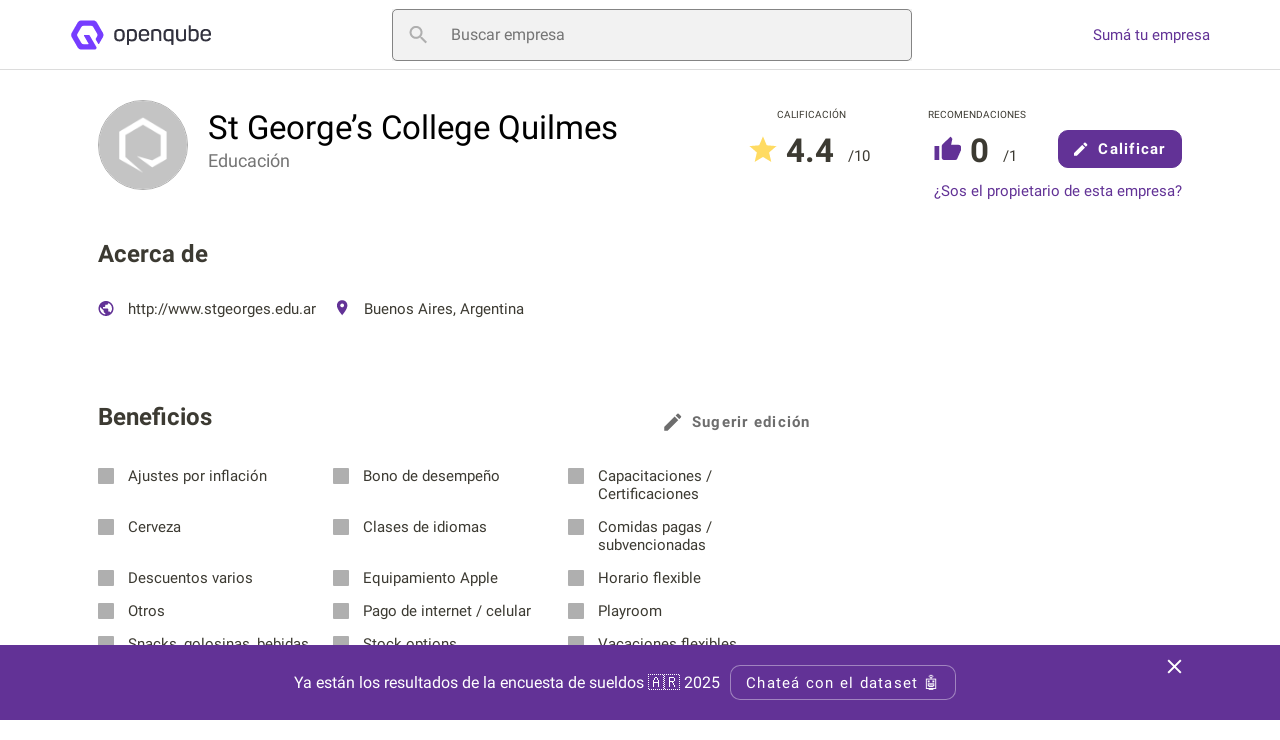

--- FILE ---
content_type: text/html; charset=UTF-8
request_url: https://openqube.io/company/st-georges-college-quilmes/
body_size: 18528
content:
<!DOCTYPE html>
<html lang="es-ES">
<head>
	<meta name='robots' content='max-image-preview:large' />
			<link rel="preload" href="https://openqube.io/wp-content/themes/openqube/assets/scripts/bundle.company.min.js?ver=1.0.0" as="script" />
			<style>@font-face{font-family:'Roboto';font-style:normal;font-weight:400;font-display:swap;src:local("Roboto"),url("https://openqube.io/wp-content/themes/openqube/assets/fonts/roboto-400.woff2") format("woff2"),url("https://openqube.io/wp-content/themes/openqube/assets/fonts/roboto-400.woff") format("woff")}@font-face{font-family:'Roboto';font-style:normal;font-weight:bold;font-display:swap;src:local("Roboto Bold"),url("https://openqube.io/wp-content/themes/openqube/assets/fonts/roboto-700.woff2") format("woff2"),url("https://openqube.io/wp-content/themes/openqube/assets/fonts/roboto-700.woff") format("woff")}*{box-sizing:border-box;outline:none}html{-webkit-text-size-adjust:100%;-webkit-font-smoothing:antialiased;-moz-osx-font-smoothing:grayscale;-webkit-overflow-scrolling:touch;font:400 1rem/1.125 "Roboto",sans-serif}body{padding-top:70px;margin:0}h1,h2,h3,h4,h5,h6,p{margin:0}a{background-color:transparent;text-decoration:none;color:inherit}b,strong{font-weight:bolder}svg *{transition:fill .2s}svg,img{border-style:none;vertical-align:top;margin:0}img{aspect-ratio:attr(width)/attr(height);width:100%;height:auto}button,a{cursor:pointer;outline:none}button,input,optgroup,select,textarea{font-family:inherit;font-size:100%;line-height:1.15;margin:0;display:block}button,select{text-transform:none}button,[type="button"],[type="reset"],[type="submit"]{-webkit-appearance:button;padding:0;border:none;background:none}fieldset,figure,fieldset{padding:0;margin:0;border:none}ul,dl,dd,dt,ol,li{list-style:none;padding:0;margin:0}.show__desktop,.show__tablet,.hide__mobile{display:none}@media (min-width: 767px){.show__desktop,.hide__mobile{display:block}.hide__desktop,.show__mobile{display:none}}.row{padding:0 20px;margin:0 auto;max-width:1114px;display:flex;flex-direction:column}@media (min-width: 767px){.row{padding:0 15px}.container{margin:0 -15px;display:flex;flex-wrap:wrap}.col{padding:0 15px}.col--4{width:33.33333%;flex:0 0 33.33333%}.col--5{width:41.66667%;flex:0 0 41.66667%}.col--7{width:58.33333%;flex:0 0 58.33333%}.col--8{width:66.66667%;flex:0 0 66.66667%}}.header{position:fixed;top:0;left:0;width:100%;z-index:10}.header__main{position:relative;z-index:2;border-bottom:1px solid #DCDCDC;display:flex;align-items:center;height:70px;background-color:white;justify-content:space-between}@media (max-width: 767px){.header__main{padding:0 19px}.header .searchbox{position:absolute;top:100%;left:0;width:100%;margin-top:1px;overflow:hidden;transition:all .5s;max-height:0px}.header .searchbox--active{max-height:100px;overflow:initial}.header .searchbox input{border:none;border-radius:0;padding:0 28px}.header .searchbox button{display:none}.header .searchbox__trigge{width:45px;height:45px;margin-right:-10px}}@media (min-width: 767px){.header__main{padding:0 70px}.header__actions a{color:#623296;white-space:nowrap}.header__actions a:hover{text-decoration:underline}.header .searchbox{width:520px;max-width:100%;margin:0 20px}}.header__sticky{position:absolute;top:100%;left:0;width:100%;background-color:white;box-shadow:0px 4px 4px rgba(0,0,0,0.25);display:flex;transform:translate(0, -120%);transition:transform .2s}.header--active .header__sticky{transform:translate(0, 0)}.header__sticky li{border-bottom:2px solid transparent}.header__sticky li.active{border-color:#3C3A32}.header__sticky li.active a{font-weight:700}.header__sticky a{display:block;padding:10px 15px;font-size:.9375rem;line-height:1.2;color:#3C3A32}@media (min-width: 767px){.header__sticky{display:none}}.button{width:100%;display:block;display:flex;align-items:center;justify-content:center;height:50px;border-radius:10px;letter-spacing:1.25px;background-color:#623296;border:1px solid #623296;color:white;font-size:.9375rem;line-height:3.33333;font-weight:700}.button[disabled]{background-color:#DCDCDC;border-color:#DCDCDC}.button .icon{vertical-align:middle}.button--iconleft .icon{margin-right:10px}.button--iconright .icon{margin-left:10px}.button__loader{display:none;position:absolute;top:50%;left:50%;margin:-10px 0 0 -10px;-webkit-animation:ease rotation .6s infinite;animation:ease rotation .6s infinite}.button--loading{color:transparent;position:relative}.button--loading .icon{display:none}.button--loading .button__loader{display:block}.button--invert{background-color:transparent;color:#623296}.button--link{background-color:transparent;padding:0;width:auto;height:auto;line-height:1;border:none;border-radius:0;color:#6d6d6d}.button--link svg *{fill:#6d6d6d}.button--link:hover{text-decoration:underline}.button--auto{padding:0 15px;width:auto}.button--auto.button--iconleft{padding-left:10px}.button--auto.button--iconright{padding-right:10px}.link{color:#623296;font-size:.9375rem;line-height:1.13333}.link:hover{text-decoration:underline}@media (min-width: 767px){.button{height:38px;line-height:38px}}@-webkit-keyframes rotation{from{transform:rotate(0deg)}to{transform:rotate(360deg)}}@keyframes rotation{from{transform:rotate(0deg)}to{transform:rotate(360deg)}}.company__header{padding:30px 0 0;margin-bottom:50px}.company__detail{display:flex;margin-bottom:-5px}.company__detail-media{position:relative;width:70px;height:70px;border:1px solid #AFAFAF;border-radius:100%;margin-right:15px;overflow:hidden}.company__detail-media img{position:absolute;top:0;left:0;width:100%;height:100%}.company__detail-data{padding-top:9px}.company__detail-title{font-size:1.5rem;line-height:1.16667;font-weight:400;margin-bottom:3px}.company__detail-type{font-size:.8125rem;line-height:1.15385;color:#757575}.company__detail-meta{display:flex;justify-content:center;flex-wrap:wrap}.company__detail-info{display:flex;align-items:center;padding:0 15px}.company__detail-stars strong{font-size:1.25rem;line-height:1.4;font-weight:700;margin:0 4px;position:relative;top:2px;color:#3C3A32}.company__detail-stars span{color:#3C3A32;font-size:.9375rem;line-height:1.86667;font-weight:400;position:relative;top:-1px;margin-left:2px}.company__detail-actions{width:100%;margin-top:25px;text-align:center}.company__detail-actions .button{margin-bottom:15px}@media (min-width: 767px){.company__header{display:flex;justify-content:space-between}.company__detail{margin:0}.company__detail-media{width:90px;height:90px;margin-right:20px}.company__detail-title{font-size:2.0625rem;line-height:1.15152;font-weight:400}.company__detail-type{font-size:1.125rem;line-height:1.16667}.company__detail-meta{flex-wrap:nowrap;align-items:flex-start}.company__detail-info{flex-direction:column;justify-content:center;padding:0 0 0 54px}.company__detail-info>span{font-size:.625rem;line-height:3;text-transform:uppercase;color:#3C3A32}.company__detail-stars{white-space:nowrap}.company__detail-stars svg{margin-top:4px}.company__detail-stars strong{font-size:2.0625rem;line-height:1.15152;font-weight:700;margin:0 4px;position:relative;top:2px}.company__detail-stars span{color:#3C3A32;font-size:.9375rem;line-height:2.53333;font-weight:400;position:relative;top:-1px;margin-left:6px}.company__detail-actions{margin:0 0 0 32px;width:auto;padding-top:10px;position:relative}.company__detail-actions .button{width:124px;margin-top:20px}.company__detail-actions .button--invert{width:170px;margin:0}.company__detail-actions .link{position:absolute;top:100%;right:0;white-space:nowrap}}.company__item{margin-bottom:50px}.company__item-header{display:flex;justify-content:space-between;margin-bottom:26px}.company__item-title{font-size:1.25rem;line-height:1.15;color:#3C3A32}.company__item-subtitle{width:100%;font-size:1.125rem;line-height:1.16667;color:#3C3A32;margin:15px 0}.company__item-subtitle:first-child{margin-top:0}.company__item-qualify{font-size:.9375rem;line-height:2.13333;font-weight:700;color:#623296;display:flex;align-items:center}.company__item-qualify svg{margin-right:10px;position:relative;top:-1px}.company__item-qualify:hover{text-decoration:underline}.company__item-content ul{margin-bottom:15px}.company__item-content ul li{margin-bottom:8px}.company__item-content ul li:last-child{margin-bottom:0}.company__item-content ul svg{margin-right:10px;vertical-align:middle;margin-top:-4px}.company__item-content ul p,.company__item-content ul a{font-size:.9375rem;line-height:2.13333;color:#3C3A32}.company__item-content ul a:hover{text-decoration:underline}.company__item-content p{font-size:.9375rem;line-height:1.46667;color:#6d6d6d}.company__item-check{width:100%;display:block;font-size:.9375rem;line-height:1.2;color:#3C3A32;margin-bottom:15px;position:relative;padding-left:30px}.company__item-check svg{position:absolute;top:1px;left:0}.company__item-rating{display:flex;flex-wrap:wrap;justify-content:space-between;color:#3C3A32;font-size:.9375rem;line-height:1.46667;margin-bottom:16px}.company__item-rating:last-child{margin-bottom:0}.company__item-ratingbar{width:100%;height:3px;background-color:#AFAFAF;border-radius:3px;margin-top:5px;position:relative;overflow:hidden}.company__item-ratingbar span{position:absolute;top:0;left:0;height:3px;width:100%;background-color:#623296;transform-origin:top left;transform:scaleX(0);transition:transform ease-in-out .4s .3s}.company__item-follow{display:flex;align-items:center;margin-top:20px}.company__item-follow span{margin-right:5px;font-size:.9375rem;line-height:3;color:#3C3A32}.company__item-follow a{width:45px;height:45px;text-align:center}.company__item-follow a:hover{opacity:.8}.company__norating{border:1px solid #DCDCDC;border-radius:10px;text-align:center;padding:55px;width:100%}.company__norating p{font-size:.9375rem;line-height:1.2;color:#3C3A32;margin-bottom:8px;max-width:360px;margin:0 auto}.company__norating p strong{color:black;font-size:1.25rem;line-height:1.15;font-weight:700}.company__norating .button{width:124px;margin:24px auto 0}@media (min-width: 767px){.company__item{margin-bottom:70px}.company__item-title{font-size:1.5rem;line-height:1.16667}.company__item--about li{display:inline-block;vertical-align:top;margin-right:14px}.company__item--tax .company__item-content{display:flex;flex-wrap:wrap}.company__item--tax .company__item-check{width:33%}.company__item--rating .company__item-content{display:flex;justify-content:space-between;flex-wrap:wrap}.company__item--rating .company__item-rating{width:49%}.company__item--rating .company__item-rating:last-child{margin-bottom:16px}}.reviewlist__header{display:flex;margin-bottom:25px;justify-content:space-between}.reviewlist__title{font-size:1.125rem;line-height:1.33333;font-weight:400}.reviewlist__title span{display:none}.reviewlist__filter{display:none}.review--temp{border:1px solid #AFAFAF;border-radius:10px;margin-bottom:20px;padding:20px;padding-bottom:100px}.review--temp:after{content:'';width:100%;background-color:#bdbdbd;display:block;height:15px;box-shadow:0 20px 0px 0px #bdbdbd, 0 60px 0px 0px #bdbdbd, 0 80px 0px 0px #bdbdbd;-webkit-animation:masked-animation-2 2s ease-in-out infinite;animation:masked-animation-2 2s ease-in-out infinite}.review--temp:before{content:'';height:25px;background:#bdbdbd;display:block;width:200px;margin-bottom:20px;-webkit-animation:masked-animation 2s ease-in-out infinite;animation:masked-animation 2s ease-in-out infinite}@-webkit-keyframes masked-animation{0%{background-color:#e8e6e6}50%{background-color:#bdbdbd}100%{background-color:#e8e6e6}}@keyframes masked-animation{0%{background-color:#e8e6e6}50%{background-color:#bdbdbd}100%{background-color:#e8e6e6}}@-webkit-keyframes masked-animation-2{0%{background-color:#e8e6e6;box-shadow:0 20px 0px 0px #e8e6e6, 0 60px 0px 0px #e8e6e6, 0 80px 0px 0px #e8e6e6}50%{background-color:#bdbdbd;box-shadow:0 20px 0px 0px #bdbdbd, 0 60px 0px 0px #bdbdbd, 0 80px 0px 0px #bdbdbd}100%{background-color:#e8e6e6;box-shadow:0 20px 0px 0px #e8e6e6, 0 60px 0px 0px #e8e6e6, 0 80px 0px 0px #e8e6e6}}@keyframes masked-animation-2{0%{background-color:#e8e6e6;box-shadow:0 20px 0px 0px #e8e6e6, 0 60px 0px 0px #e8e6e6, 0 80px 0px 0px #e8e6e6}50%{background-color:#bdbdbd;box-shadow:0 20px 0px 0px #bdbdbd, 0 60px 0px 0px #bdbdbd, 0 80px 0px 0px #bdbdbd}100%{background-color:#e8e6e6;box-shadow:0 20px 0px 0px #e8e6e6, 0 60px 0px 0px #e8e6e6, 0 80px 0px 0px #e8e6e6}}.review{border:1px solid #AFAFAF;border-radius:10px;margin-bottom:20px;padding:20px}.review__header{display:flex;justify-content:space-between;margin-bottom:15px}.review__header-info{display:flex}.review__header-info svg{margin-right:15px}.review__header-info p{font-size:1.125rem;line-height:1.16667;font-weight:700;color:#3C3A32}.review__header-info p time{display:block;color:#6d6d6d;font-size:.9375rem;line-height:1.2;font-weight:400}.review__header-rating{display:flex;align-items:flex-start}.review__header-rating strong{margin-left:10px;color:#3C3A32;font-size:1.125rem;line-height:1.33333;font-weight:700}.review__header-rating span{color:#6d6d6d;font-size:.875rem;line-height:1.71429;font-weight:400}.review__text{font-size:.9375rem;line-height:1.6;font-weight:400;color:#6d6d6d;display:inline-block;width:100%;margin-bottom:15px}.review__text strong{font-weight:700;display:block}.review__text span{display:block}.review__text span.line-clamp{display:-webkit-box;-webkit-box-orient:vertical;-webkit-line-clamp:2;overflow:hidden}.review__text span.line-clamp+button{display:block}.review__text button{font-weight:700;color:#623296;display:none}.review__text button:hover{text-decoration:underline}.review__footer{display:flex;justify-content:space-between}.review__util{display:flex;align-items:center}.review__util span{font-size:.9375rem;line-height:1.2;font-weight:700;color:#AFAFAF}.review__util-button{padding:10px 0;font-size:.9375rem;line-height:1.2;font-weight:700;color:#AFAFAF;margin-left:15px;white-space:nowrap}.review__util-button svg{margin-right:10px}.review__util-button .icon--dislike{position:relative;top:2px}.review__util-button:hover{color:#3C3A32}.review__util-button:hover svg *{fill:#3C3A32}.review__report{position:relative;margin-right:-20px}.review__report-trigger{width:45px;height:45px;position:relative}.review__report-list{position:absolute;top:100%;right:0;background:#FFFFFF;box-shadow:0px 1px 2px rgba(0,0,0,0.25);border-radius:5px;padding:14px;transform-origin:top right;transform:scale(0);opacity:0;transition:transform .2s, opacity .2s;cursor:pointer}.review__report-list.active{transform:scale(1);opacity:1}.review__report-list li{white-space:nowrap;margin-bottom:10px;font-size:.9375rem;line-height:1.66667;color:#6d6d6d}.review__report-list li svg{margin-right:12px}.review__report-list li:last-child{margin-bottom:0}.review__report-list li:hover{text-decoration:underline}.review__reply{border-left:2px solid #848484;padding:5px 0 5px 20px;margin:10px 0 0;font-size:.9375rem;line-height:1.6;color:#6d6d6d}.review__reply span{font-weight:700}@media (min-width: 767px){.reviewlist__title span{color:#6d6d6d;margin-left:14px;display:inline}.reviewlist__filter{display:block;cursor:pointer;position:relative}.reviewlist__filter-header{display:flex;justify-content:space-between;align-items:center;padding:10px 0}.reviewlist__filter-header svg{margin-left:10px}.reviewlist__filter-content{position:absolute;top:0;right:0;background:#FFFFFF;box-shadow:0px 1px 2px rgba(0,0,0,0.25);border-radius:5px;padding:14px;transform-origin:top right;transform:scale(0);opacity:0;transition:transform .2s, opacity .2s}.reviewlist__filter-content li{white-space:nowrap;margin-bottom:10px;font-size:.9375rem;line-height:1.66667;color:#6d6d6d}.reviewlist__filter-content li:hover{color:#3C3A32}.reviewlist__filter-content li:last-child{margin-bottom:0}.reviewlist__filter--active .reviewlist__filter-content{transform:scale(1);opacity:1}.review{padding:30px}.review__header-info p time{display:inline-block;margin-left:7px}}.company__box{background:#F2F2F2;border-radius:10px;margin-bottom:30px;width:100%;padding:30px 30px 20px}.company__box-header{display:flex;justify-content:space-between;align-items:center;margin-bottom:28px}.company__box-title{font-size:1.5rem;line-height:1.16667;font-weight:700;color:#3C3A32}.company__box-taglist{display:flex;flex-wrap:wrap}.company__box-taglist li{font-size:.9375rem;line-height:1.2;color:#6d6d6d;margin:0 10px 10px 0;padding:7px 21px;border:1px solid #848484;border-radius:10px}.company__job{border-bottom:1px solid #DCDCDC;padding-bottom:16px;margin-bottom:16px}.company__job a:hover{text-decoration:underline}.company__job-title{font-size:1.125rem;line-height:1.16667;font-weight:400;color:#3C3A32;margin-bottom:10px}.company__job-title a{font:inherit;color:inherit}.company__job-link{font-size:.9375rem;line-height:1.2;font-weight:700;color:#623296}@media (max-width: 767px){:root{--swiper-theme-color: #007aff}.swiper-container{margin-left:auto;margin-right:auto;position:relative;overflow:hidden;list-style:none;padding:0;z-index:1}.swiper-wrapper{position:relative;width:100%;height:100%;z-index:1;display:flex;transition-property:transform;box-sizing:content-box}.swiper-container-android .swiper-slide,.swiper-wrapper{transform:translate3d(0px, 0, 0)}.swiper-container-pointer-events{touch-action:pan-y}.swiper-slide{flex-shrink:0;width:100%;height:100%;position:relative;transition-property:transform}.swiper-slide-invisible-blank{visibility:hidden}.swiper-container-autoheight,.swiper-container-autoheight .swiper-slide{height:auto}.swiper-container-autoheight .swiper-wrapper{align-items:flex-start;transition-property:transform, height}.swiper-button-prev,.swiper-button-next{position:absolute;top:50%;width:44px;height:44px;margin-top:-22px;z-index:10;cursor:pointer;display:flex;align-items:center;justify-content:center}.swiper-button-prev.swiper-button-disabled,.swiper-button-next.swiper-button-disabled{opacity:0.35;cursor:auto;pointer-events:none}.swiper-button-prev{left:10px;right:auto}.swiper-button-next{right:10px;left:auto}}.company__gallery{margin:0 -20px 30px}.company__gallery-image{width:100%;position:relative;height:0;padding-top:56.25%;background-color:#e2e2e2}.company__gallery-image img{position:absolute;top:0;left:0;width:100%;height:100%;-o-object-fit:contain;object-fit:contain}.company__gallery-image svg{display:none}.company__gallery a.loading:after{content:'';position:absolute;top:0;left:0;width:100%;height:100%;background-color:rgba(0,0,0,0.5)}.company__gallery a.loading svg{display:block;position:absolute;top:15px;right:15px;z-index:2;-webkit-animation:ease rotation .6s infinite;animation:ease rotation .6s infinite}@media (min-width: 767px){.company__gallery--flex .swiper-wrapper{display:flex}.company__gallery--flex .swiper-slide{flex:1 1 0}.company__gallery--flex img{width:100%;height:285px;-o-object-fit:cover;object-fit:cover}.company__gallery--grid .swiper-wrapper{display:grid;grid-template-columns:repeat(5, 1fr);grid-template-rows:repeat(2, 1fr);grid-column-gap:5px;grid-row-gap:5px}.company__gallery--grid img{width:100%;height:285px;-o-object-fit:cover;object-fit:cover}.company__gallery--grid .swiper-slide:nth-child(1){grid-area:1 / 1 / 3 / 3}.company__gallery--grid .swiper-slide:nth-child(2){grid-area:1 / 3 / 3 / 5}.company__gallery--grid .swiper-slide:nth-child(3){grid-area:1 / 5 / 2 / 6}.company__gallery--grid .swiper-slide:nth-child(3) img{height:140px}.company__gallery--grid .swiper-slide:nth-child(4){grid-area:2 / 5 / 3 / 6}.company__gallery--grid .swiper-slide:nth-child(4) img{height:140px}.company__gallery-image{height:auto;padding-top:0;width:auto}.company__gallery-image img{position:relative}}.searchbox{position:relative;background-color:#F2F2F2}.searchbox .loader{display:none}.searchbox--loading .loader{display:block;position:absolute;top:50%;right:10px;margin-top:-10px;-webkit-animation:ease rotation .6s infinite;animation:ease rotation .6s infinite}.searchbox__input{position:relative}.searchbox__input input{width:100%;border-radius:5px;height:52px;border:1px solid #848484;padding-left:58px;font-size:1rem;line-height:1.125;background-color:inherit}.searchbox__input button{position:absolute;top:0;left:0;width:52px;height:52px}.searchbox__results{position:absolute;top:100%;left:0;width:100%;background-color:inherit;padding:17px 22px 30px;border-radius:0 0 5px 5px;display:none;z-index:2}.searchbox__results--active{display:block}.searchbox__results a:hover{text-decoration:underline}.searchbox__results ul{margin-bottom:17px}.searchbox__results ul a{color:#6d6d6d}.searchbox__results li+li{margin-top:10px}.searchbox__results p a{color:#623296}.banner{margin-bottom:30px}.viewmore{display:flex;justify-content:center}.viewmore__button{padding:10px 20px;font-size:.9375rem;line-height:1.2;color:#623296;position:relative}.viewmore__button:hover{text-decoration:underline}.viewmore__button.loading span{display:none}.viewmore__button.loading .viewmore__loader{display:block}.viewmore__loader{display:none;position:absolute;top:50%;left:50%;margin:-10px 0 0 -10px;-webkit-animation:ease rotation .6s infinite;animation:ease rotation .6s infinite}.modal{position:fixed;top:0;left:0;width:100%;height:100%;z-index:1000;padding:20px;display:flex;align-items:center;justify-content:center;pointer-events:none;visibility:hidden;opacity:0}.modal--active{pointer-events:initial;visibility:visible;opacity:1}.modal--active .modal__overlay{opacity:.3}.modal--active .modal__main{transform:translate(0, 0);opacity:1}.modal--success .modal__main{display:none}.modal--success .modal__main--success{display:block}.modal__overlay{position:fixed;top:0;left:0;width:100%;height:100%;background-color:black;opacity:0;transition:opacity .2s}.modal__main{position:relative;z-index:2;overflow:auto;background-color:white;width:380px;box-shadow:0px 24px 38px rgba(0,0,0,0.14),0px 9px 46px rgba(0,0,0,0.12),0px 11px 15px rgba(0,0,0,0.2);border-radius:4px;padding:40px;max-height:100%;opacity:0;transform:translate(0, 50px);transition:transform .3s .1s, opacity .3s .1s}.modal__main--success{display:none}.modal__close{position:absolute;top:0;right:0}.modal__close svg *{fill:#3C3A32}.modal__title{font-size:1.5rem;line-height:1.16667;color:#3C3A32;margin-bottom:22px}.modal__content p{font-size:1.125rem;line-height:1.16667;color:#3C3A32}.modal__content p a{font-weight:bold}.modal__content .button{font-size:.875rem;line-height:1.14286;font-weight:500;text-transform:uppercase;padding:10px 15px;height:auto;width:auto;float:right;clear:both;margin-top:30px}.modal__content .tagify{margin-top:20px;width:100%}.footer{padding:34px 19px 50px;text-align:center;color:#6d6d6d}.footer p{margin-bottom:15px}.footer li{margin:0 15px 15px;display:inline-block;vertical-align:top}.footer a:hover{text-decoration:underline}@media (min-width: 767px){.footer{display:flex;justify-content:space-between;padding:28px 70px 34px}}:root{--tagify-dd-color-primary: #623296;--tagify-dd-bg-color: white}.tagify{--tags-background: tags-background;--tags-border-color: #F2F2F2;--tags-hover-border-color: #F2F2F2;--tags-focus-border-color: #F2F2F2;--tag-bg: #E5E5E5;--tag-hover: #e4d9f0;--tag-text-color: #000;--tag-text-color--edit: #000;--tag-pad: 0.3em 0.5em;--tag-inset-shadow-size: 2em;--tag-invalid-color: #D39494;--tag-invalid-bg: rgba(211,148,148,0.5);--tag-remove-bg: rgba(211,148,148,0.3);--tag-remove-btn-color: #000;--tag-remove-btn-bg: none;--tag-remove-btn-bg--hover: #c77777;--input-color: inherit;--tag--min-width: 1ch;--tag--max-width: auto;--tag-hide-transition: .3s;--placeholder-color: rgba(0,0,0,0.4);--placeholder-color-focus: rgba(0,0,0,0.25);--loader-size: .8em;display:flex;align-items:flex-start;flex-wrap:wrap;border:1px solid #F2F2F2;border:1px solid var(--tags-border-color);border-radius:10px;padding:5px;background:#F2F2F2;padding:0;line-height:normal;cursor:text;outline:none;position:relative;box-sizing:border-box;transition:.1s;min-height:130px}@-webkit-keyframes tags--bump{30%{transform:scale(1.2)}}@keyframes tags--bump{30%{transform:scale(1.2)}}@-webkit-keyframes rotateLoader{to{transform:rotate(1turn)}}@keyframes rotateLoader{to{transform:rotate(1turn)}}.tagify:hover{border-color:#F2F2F2;border-color:var(--tags-hover-border-color)}.tagify.tagify--focus{transition:0s;border-color:#F2F2F2;border-color:var(--tags-focus-border-color)}.tagify[readonly]:not(.tagify--mix){cursor:default}.tagify[readonly]:not(.tagify--mix)>.tagify__input{visibility:hidden;width:0;margin:5px 0}.tagify[readonly]:not(.tagify--mix) .tagify__tag>div{padding:0.3em 0.5em;padding:var(--tag-pad)}.tagify[readonly]:not(.tagify--mix) .tagify__tag>div::before{background:linear-gradient(45deg, var(--tag-bg) 25%, transparent 25%, transparent 50%, var(--tag-bg) 50%, var(--tag-bg) 75%, transparent 75%, transparent) 0/5px 5px;box-shadow:none;filter:brightness(0.95)}.tagify[readonly] .tagify__tag__removeBtn{display:none}.tagify--loading .tagify__input::before{content:none}.tagify--loading .tagify__input::after{content:'';vertical-align:middle;opacity:1;width:.7em;height:.7em;width:var(--loader-size);height:var(--loader-size);border:3px solid;border-color:#EEE #BBB #888 transparent;border-radius:50%;-webkit-animation:rotateLoader .4s infinite linear;animation:rotateLoader .4s infinite linear;margin:-2px 0 -2px .5em}.tagify--loading .tagify__input:empty::after{margin-left:0}.tagify+input,.tagify+textarea{position:absolute !important;left:-9999em !important;transform:scale(0) !important}.tagify__tag{display:inline-flex;align-items:center;margin:5px;position:relative;z-index:1;outline:none;cursor:default;transition:.13s ease-out}.tagify__tag>div{vertical-align:top;box-sizing:border-box;max-width:100%;padding:0.3em 0.5em;padding:var(--tag-pad, 0.3em 0.5em);color:#000;color:var(--tag-text-color, #000);line-height:inherit;border-radius:3px;white-space:nowrap;transition:.13s ease-out}.tagify__tag>div>*{white-space:pre-wrap;overflow:hidden;text-overflow:ellipsis;display:inline-block;vertical-align:top;min-width:1ch;max-width:auto;min-width:var(--tag--min-width, 1ch);max-width:var(--tag--max-width, auto);transition:.8s ease, .1s color}.tagify__tag>div>*[contenteditable]{outline:none;-webkit-user-select:text;-moz-user-select:text;-ms-user-select:text;user-select:text;cursor:text;margin:-2px;padding:2px;max-width:350px}.tagify__tag>div::before{content:'';position:absolute;border-radius:inherit;left:0;top:0;right:0;bottom:0;z-index:-1;pointer-events:none;transition:120ms ease;-webkit-animation:tags--bump .3s ease-out 1;animation:tags--bump .3s ease-out 1;box-shadow:0 0 0 2em #E5E5E5 inset;box-shadow:0 0 0 var(--tag-inset-shadow-size, 2em) var(--tag-bg, #E5E5E5) inset}.tagify__tag:hover:not([readonly]) div::before{top:-2px;right:-2px;bottom:-2px;left:-2px;box-shadow:0 0 0 2em #e4d9f0 inset;box-shadow:0 0 0 var(--tag-inset-shadow-size, 2em) var(--tag-hover, #e4d9f0) inset}.tagify__tag--loading{pointer-events:none}.tagify__tag--loading .tagify__tag__removeBtn{display:none}.tagify__tag--loading::after{--loader-size:  .4em;content:'';vertical-align:middle;opacity:1;width:.7em;height:.7em;width:var(--loader-size);height:var(--loader-size);border:3px solid;border-color:#EEE #BBB #888 transparent;border-radius:50%;-webkit-animation:rotateLoader .4s infinite linear;animation:rotateLoader .4s infinite linear;margin:0 .5em 0 -.1em}.tagify__tag--flash div::before{-webkit-animation:none;animation:none}.tagify__tag--hide{width:0 !important;padding-left:0;padding-right:0;margin-left:0;margin-right:0;opacity:0;transform:scale(0);transition:.3s;transition:var(--tag-hide-transition, .3s);pointer-events:none}.tagify__tag--hide>div>*{white-space:nowrap}.tagify__tag.tagify--noAnim>div::before{-webkit-animation:none;animation:none}.tagify__tag.tagify--notAllowed:not(.tagify__tag--editable) div>span{opacity:.5}.tagify__tag.tagify--notAllowed:not(.tagify__tag--editable) div::before{box-shadow:0 0 0 2em rgba(211,148,148,0.5) inset !important;box-shadow:0 0 0 var(--tag-inset-shadow-size, 2em) var(--tag-invalid-bg, rgba(211,148,148,0.5)) inset !important;transition:.2s}.tagify__tag[readonly] .tagify__tag__removeBtn{display:none}.tagify__tag[readonly]>div::before{background:linear-gradient(45deg, var(--tag-bg) 25%, transparent 25%, transparent 50%, var(--tag-bg) 50%, var(--tag-bg) 75%, transparent 75%, transparent) 0/5px 5px;box-shadow:none;filter:brightness(0.95)}.tagify__tag--editable>div{color:#000;color:var(--tag-text-color--edit, #000)}.tagify__tag--editable>div::before{box-shadow:0 0 0 2px #e4d9f0 inset !important;box-shadow:0 0 0 2px var(--tag-hover, #e4d9f0) inset !important}.tagify__tag--editable>.tagify__tag__removeBtn{pointer-events:none}.tagify__tag--editable>.tagify__tag__removeBtn::after{opacity:0;transform:translateX(100%) translateX(5px)}.tagify__tag--editable.tagify--invalid>div::before{box-shadow:0 0 0 2px #D39494 inset !important;box-shadow:0 0 0 2px var(--tag-invalid-color, #D39494) inset !important}.tagify__tag__removeBtn{order:5;display:inline-flex;align-items:center;justify-content:center;border-radius:50px;cursor:pointer;font:14px/1 Arial;background:none;background:var(--tag-remove-btn-bg, none);color:#000;color:var(--tag-remove-btn-color, #000);width:14px;height:14px;margin-right:4.66667px;margin-left:auto;overflow:hidden;transition:.2s ease-out}.tagify__tag__removeBtn::after{content:"\00D7";transition:.3s, color 0s}.tagify__tag__removeBtn:hover{color:white;background:#c77777;background:var(--tag-remove-btn-bg--hover, #c77777)}.tagify__tag__removeBtn:hover+div>span{opacity:.5}.tagify__tag__removeBtn:hover+div::before{box-shadow:0 0 0 2em rgba(211,148,148,0.3) inset !important;box-shadow:0 0 0 var(--tag-inset-shadow-size, 2em) var(--tag-remove-bg, rgba(211,148,148,0.3)) inset !important;transition:box-shadow .2s}.tagify:not(.tagify--mix) .tagify__input br{display:none}.tagify:not(.tagify--mix) .tagify__input *{display:inline;white-space:nowrap}.tagify__input{flex-grow:1;display:inline-block;min-width:110px;margin:5px;padding:0.3em 0.5em;padding:var(--tag-pad, 0.3em 0.5em);line-height:inherit;position:relative;white-space:pre-wrap;color:inherit;color:var(--input-color, inherit);box-sizing:inherit}@-moz-document url-prefix(){}.tagify__input:empty::before{transition:.2s ease-out;opacity:1;transform:none;display:inline-block;width:auto}.tagify--mix .tagify__input:empty::before{display:inline-block}.tagify__input:focus{outline:none}.tagify__input:focus::before{transition:.2s ease-out;opacity:0;transform:translatex(6px)}@media all and (-ms-high-contrast: none), (-ms-high-contrast: active){.tagify__input:focus::before{display:none}}@supports (-ms-ime-align: auto){.tagify__input:focus::before{display:none}}.tagify__input:focus:empty::before{transition:.2s ease-out;opacity:1;transform:none;color:rgba(0,0,0,0.25);color:var(--placeholder-color-focus)}@-moz-document url-prefix(){.tagify__input:focus:empty::after{display:none}}.tagify__input::before{content:attr(data-placeholder);height:1em;line-height:1em;margin:auto 0;z-index:1;color:rgba(0,0,0,0.4);color:var(--placeholder-color);white-space:nowrap;pointer-events:none;opacity:0;position:absolute}.tagify--mix .tagify__input::before{display:none;position:static;line-height:inherit}.tagify__input::after{content:attr(data-suggest);display:inline-block;white-space:pre;color:#000;opacity:.3;pointer-events:none;max-width:100px}.tagify__input .tagify__tag{margin:0}.tagify__input .tagify__tag>div{padding-top:0;padding-bottom:0}.tagify--mix{display:block}.tagify--mix .tagify__input{padding:5px;margin:0;width:100%;height:100%;line-height:1.5;display:block}.tagify--mix .tagify__input::before{height:auto}.tagify--mix .tagify__input::after{content:none}.tagify--select::after{content:'>';opacity:.5;position:absolute;top:50%;right:0;bottom:0;font:16px monospace;line-height:8px;height:8px;pointer-events:none;transform:translate(-150%, -50%) scaleX(1.2) rotate(90deg);transition:.2s ease-in-out}.tagify--select[aria-expanded=true]::after{transform:translate(-150%, -50%) rotate(270deg) scaleY(1.2)}.tagify--select .tagify__tag{position:absolute;top:0;right:1.8em;bottom:0}.tagify--select .tagify__tag div{display:none}.tagify--select .tagify__input{width:100%}.tagify--invalid{--tags-border-color: #D39494}.tagify__dropdown{position:absolute;z-index:9999;transform:translateY(1px);overflow:hidden}.tagify__dropdown[placement="top"]{margin-top:0;transform:translateY(-100%)}.tagify__dropdown[placement="top"] .tagify__dropdown__wrapper{border-top-width:1px;border-bottom-width:0}.tagify__dropdown[position="text"]{box-shadow:0 0 0 3px rgba(var(--tagify-dd-color-primary), 0.1);font-size:.9em}.tagify__dropdown[position="text"] .tagify__dropdown__wrapper{border-width:1px}.tagify__dropdown__wrapper{max-height:300px;overflow:hidden;background:#fff;background:var(--tagify-dd-bg-color);border:1px solid #F2F2F2;border-color:var(--tagify-dd-color-primary);border-width:1.1px;border-top-width:0;box-shadow:0 2px 4px -2px rgba(0,0,0,0.2);transition:0.25s cubic-bezier(0, 1, 0.5, 1)}.tagify__dropdown__wrapper:hover{overflow:auto}.tagify__dropdown--initial .tagify__dropdown__wrapper{max-height:20px;transform:translateY(-1em)}.tagify__dropdown--initial[placement="top"] .tagify__dropdown__wrapper{transform:translateY(2em)}.tagify__dropdown__item{box-sizing:inherit;padding:0.3em 0.5em;margin:1px;cursor:pointer;border-radius:2px;position:relative;outline:none}.tagify__dropdown__item--active{background:#623296;background:var(--tagify-dd-color-primary);color:white}.tagify__dropdown__item:active{filter:brightness(105%)}.alert{background-color:#623296;color:white}.alert .row{padding:20px 15px;position:relative}.alert__close{position:absolute;top:0;right:0}.alert p{display:flex;align-items:center;padding-right:45px}.alert strong{padding:10px 15px;border-radius:5px;background-color:rgba(0,0,0,0.1);font-size:.9375rem;line-height:1;font-weight:700;text-transform:uppercase;margin-right:20px}.alert span{font-size:1rem;line-height:1.375}.alert--fixed{position:fixed;bottom:0;width:100%;left:0;z-index:200}.alert--fixed .row{display:flex;flex-direction:row;padding-right:45px;justify-content:center}.alert--fixed p{padding-right:0}.alert--fixed .button{border:1px solid rgba(255,255,255,0.4);margin-left:10px;height:35px;width:auto;white-space:nowrap;padding:0 15px;font-weight:normal}.alert--fixed .button:hover{background-color:white;color:#623296}
</style>
						<meta charset="utf-8" />
						<title>Como es trabajar en St George&#8217;s College Quilmes | Openqube</title>
			<meta name="viewport" content="width=device-width,minimum-scale=1" />
<meta name="description" content="Miles de reseñas anónimas compartidas por empleados reales para brindar información de calidad sobre las empresas." />
			<link rel="manifest" href="/manifest.webmanifest" />
			<link rel="alternate" type="application/rss+xml" title="openqube &raquo; St George&#8217;s College Quilmes Comments Feed" href="https://openqube.io/company/st-georges-college-quilmes/feed/" />
			<meta property="fb:app_id" content="376651492541539" />
						<meta property="og:locale" content="en_US" />
						<meta property="og:type" content="article" />
						<meta property="og:site_name" content="Openqube" />
						<meta property="og:title" content="Como es trabajar en St George&#8217;s College Quilmes | Openqube" />
						<meta property="og:description" content="Miles de reseñas anónimas compartidas por empleados reales para brindar información de calidad sobre las empresas." />
						<meta property="og:url" content="https://openqube.io/company/st-georges-college-quilmes/" />
						<meta property="og:image" content="https://openqube.io/wp-content/themes/openqube/assets/images/social/facebook.jpg" />
						<meta property="og:image:width" content="1200" />
						<meta property="og:image:height" content="630" />
						<meta property="og:image" content="https://openqube.io/wp-content/themes/openqube/assets/images/social/whatsapp.png" />
						<meta property="og:image:width" content="400" />
						<meta property="og:image:height" content="400" />
						<meta property="article:published_time" content="2018-01-17T14:11:14+00:00" />
						<meta property="article:modified_time" content="2018-01-17T14:11:14+00:00" />
			<meta name="twitter:card" content="summary_large_image" />
<meta name="twitter:site" content="@openqube" />
<meta name="twitter:title" content="Como es trabajar en St George&#8217;s College Quilmes | Openqube" />
<meta name="twitter:description" content="Miles de reseñas anónimas compartidas por empleados reales para brindar información de calidad sobre las empresas." />
<meta name="twitter:url" content="https://openqube.io/company/st-georges-college-quilmes/" />
<meta name="twitter:image" content="https://openqube.io/wp-content/themes/openqube/assets/images/social/twitter_summary_card.jpg" />
<script type="application/ld+json">{"@context":"http:\/\/schema.org","@type":"Organization","url":"https:\/\/openqube.io","name":"Openqube","brand":"Openqube","logo":{"@type":"ImageObject","url":"https:\/\/openqube.io\/wp-content\/themes\/openqube\/assets\/images\/social\/schema_organization.png","width":1080,"height":1080},"sameAs":["https:\/\/www.twitter.com\/openqube","https:\/\/www.instagram.com\/openqube\/","https:\/\/www.facebook.com\/openqube.io"]}</script><script type="application/ld+json">{"@context":"http:\/\/schema.org","@type":"EmployerAggregateRating","itemReviewed":{"@type":"Organization","name":"St George&#8217;s College Quilmes","sameAs":"https:\/\/openqube.io\/company\/st-georges-college-quilmes\/"},"ratingValue":4,"bestRating":10,"worstRating":1,"ratingCount":1}</script><style id='global-styles-inline-css' type='text/css'>
body{--wp--preset--color--black: #000000;--wp--preset--color--cyan-bluish-gray: #abb8c3;--wp--preset--color--white: #ffffff;--wp--preset--color--pale-pink: #f78da7;--wp--preset--color--vivid-red: #cf2e2e;--wp--preset--color--luminous-vivid-orange: #ff6900;--wp--preset--color--luminous-vivid-amber: #fcb900;--wp--preset--color--light-green-cyan: #7bdcb5;--wp--preset--color--vivid-green-cyan: #00d084;--wp--preset--color--pale-cyan-blue: #8ed1fc;--wp--preset--color--vivid-cyan-blue: #0693e3;--wp--preset--color--vivid-purple: #9b51e0;--wp--preset--gradient--vivid-cyan-blue-to-vivid-purple: linear-gradient(135deg,rgba(6,147,227,1) 0%,rgb(155,81,224) 100%);--wp--preset--gradient--light-green-cyan-to-vivid-green-cyan: linear-gradient(135deg,rgb(122,220,180) 0%,rgb(0,208,130) 100%);--wp--preset--gradient--luminous-vivid-amber-to-luminous-vivid-orange: linear-gradient(135deg,rgba(252,185,0,1) 0%,rgba(255,105,0,1) 100%);--wp--preset--gradient--luminous-vivid-orange-to-vivid-red: linear-gradient(135deg,rgba(255,105,0,1) 0%,rgb(207,46,46) 100%);--wp--preset--gradient--very-light-gray-to-cyan-bluish-gray: linear-gradient(135deg,rgb(238,238,238) 0%,rgb(169,184,195) 100%);--wp--preset--gradient--cool-to-warm-spectrum: linear-gradient(135deg,rgb(74,234,220) 0%,rgb(151,120,209) 20%,rgb(207,42,186) 40%,rgb(238,44,130) 60%,rgb(251,105,98) 80%,rgb(254,248,76) 100%);--wp--preset--gradient--blush-light-purple: linear-gradient(135deg,rgb(255,206,236) 0%,rgb(152,150,240) 100%);--wp--preset--gradient--blush-bordeaux: linear-gradient(135deg,rgb(254,205,165) 0%,rgb(254,45,45) 50%,rgb(107,0,62) 100%);--wp--preset--gradient--luminous-dusk: linear-gradient(135deg,rgb(255,203,112) 0%,rgb(199,81,192) 50%,rgb(65,88,208) 100%);--wp--preset--gradient--pale-ocean: linear-gradient(135deg,rgb(255,245,203) 0%,rgb(182,227,212) 50%,rgb(51,167,181) 100%);--wp--preset--gradient--electric-grass: linear-gradient(135deg,rgb(202,248,128) 0%,rgb(113,206,126) 100%);--wp--preset--gradient--midnight: linear-gradient(135deg,rgb(2,3,129) 0%,rgb(40,116,252) 100%);--wp--preset--duotone--dark-grayscale: url('#wp-duotone-dark-grayscale');--wp--preset--duotone--grayscale: url('#wp-duotone-grayscale');--wp--preset--duotone--purple-yellow: url('#wp-duotone-purple-yellow');--wp--preset--duotone--blue-red: url('#wp-duotone-blue-red');--wp--preset--duotone--midnight: url('#wp-duotone-midnight');--wp--preset--duotone--magenta-yellow: url('#wp-duotone-magenta-yellow');--wp--preset--duotone--purple-green: url('#wp-duotone-purple-green');--wp--preset--duotone--blue-orange: url('#wp-duotone-blue-orange');--wp--preset--font-size--small: 13px;--wp--preset--font-size--medium: 20px;--wp--preset--font-size--large: 36px;--wp--preset--font-size--x-large: 42px;}.has-black-color{color: var(--wp--preset--color--black) !important;}.has-cyan-bluish-gray-color{color: var(--wp--preset--color--cyan-bluish-gray) !important;}.has-white-color{color: var(--wp--preset--color--white) !important;}.has-pale-pink-color{color: var(--wp--preset--color--pale-pink) !important;}.has-vivid-red-color{color: var(--wp--preset--color--vivid-red) !important;}.has-luminous-vivid-orange-color{color: var(--wp--preset--color--luminous-vivid-orange) !important;}.has-luminous-vivid-amber-color{color: var(--wp--preset--color--luminous-vivid-amber) !important;}.has-light-green-cyan-color{color: var(--wp--preset--color--light-green-cyan) !important;}.has-vivid-green-cyan-color{color: var(--wp--preset--color--vivid-green-cyan) !important;}.has-pale-cyan-blue-color{color: var(--wp--preset--color--pale-cyan-blue) !important;}.has-vivid-cyan-blue-color{color: var(--wp--preset--color--vivid-cyan-blue) !important;}.has-vivid-purple-color{color: var(--wp--preset--color--vivid-purple) !important;}.has-black-background-color{background-color: var(--wp--preset--color--black) !important;}.has-cyan-bluish-gray-background-color{background-color: var(--wp--preset--color--cyan-bluish-gray) !important;}.has-white-background-color{background-color: var(--wp--preset--color--white) !important;}.has-pale-pink-background-color{background-color: var(--wp--preset--color--pale-pink) !important;}.has-vivid-red-background-color{background-color: var(--wp--preset--color--vivid-red) !important;}.has-luminous-vivid-orange-background-color{background-color: var(--wp--preset--color--luminous-vivid-orange) !important;}.has-luminous-vivid-amber-background-color{background-color: var(--wp--preset--color--luminous-vivid-amber) !important;}.has-light-green-cyan-background-color{background-color: var(--wp--preset--color--light-green-cyan) !important;}.has-vivid-green-cyan-background-color{background-color: var(--wp--preset--color--vivid-green-cyan) !important;}.has-pale-cyan-blue-background-color{background-color: var(--wp--preset--color--pale-cyan-blue) !important;}.has-vivid-cyan-blue-background-color{background-color: var(--wp--preset--color--vivid-cyan-blue) !important;}.has-vivid-purple-background-color{background-color: var(--wp--preset--color--vivid-purple) !important;}.has-black-border-color{border-color: var(--wp--preset--color--black) !important;}.has-cyan-bluish-gray-border-color{border-color: var(--wp--preset--color--cyan-bluish-gray) !important;}.has-white-border-color{border-color: var(--wp--preset--color--white) !important;}.has-pale-pink-border-color{border-color: var(--wp--preset--color--pale-pink) !important;}.has-vivid-red-border-color{border-color: var(--wp--preset--color--vivid-red) !important;}.has-luminous-vivid-orange-border-color{border-color: var(--wp--preset--color--luminous-vivid-orange) !important;}.has-luminous-vivid-amber-border-color{border-color: var(--wp--preset--color--luminous-vivid-amber) !important;}.has-light-green-cyan-border-color{border-color: var(--wp--preset--color--light-green-cyan) !important;}.has-vivid-green-cyan-border-color{border-color: var(--wp--preset--color--vivid-green-cyan) !important;}.has-pale-cyan-blue-border-color{border-color: var(--wp--preset--color--pale-cyan-blue) !important;}.has-vivid-cyan-blue-border-color{border-color: var(--wp--preset--color--vivid-cyan-blue) !important;}.has-vivid-purple-border-color{border-color: var(--wp--preset--color--vivid-purple) !important;}.has-vivid-cyan-blue-to-vivid-purple-gradient-background{background: var(--wp--preset--gradient--vivid-cyan-blue-to-vivid-purple) !important;}.has-light-green-cyan-to-vivid-green-cyan-gradient-background{background: var(--wp--preset--gradient--light-green-cyan-to-vivid-green-cyan) !important;}.has-luminous-vivid-amber-to-luminous-vivid-orange-gradient-background{background: var(--wp--preset--gradient--luminous-vivid-amber-to-luminous-vivid-orange) !important;}.has-luminous-vivid-orange-to-vivid-red-gradient-background{background: var(--wp--preset--gradient--luminous-vivid-orange-to-vivid-red) !important;}.has-very-light-gray-to-cyan-bluish-gray-gradient-background{background: var(--wp--preset--gradient--very-light-gray-to-cyan-bluish-gray) !important;}.has-cool-to-warm-spectrum-gradient-background{background: var(--wp--preset--gradient--cool-to-warm-spectrum) !important;}.has-blush-light-purple-gradient-background{background: var(--wp--preset--gradient--blush-light-purple) !important;}.has-blush-bordeaux-gradient-background{background: var(--wp--preset--gradient--blush-bordeaux) !important;}.has-luminous-dusk-gradient-background{background: var(--wp--preset--gradient--luminous-dusk) !important;}.has-pale-ocean-gradient-background{background: var(--wp--preset--gradient--pale-ocean) !important;}.has-electric-grass-gradient-background{background: var(--wp--preset--gradient--electric-grass) !important;}.has-midnight-gradient-background{background: var(--wp--preset--gradient--midnight) !important;}.has-small-font-size{font-size: var(--wp--preset--font-size--small) !important;}.has-medium-font-size{font-size: var(--wp--preset--font-size--medium) !important;}.has-large-font-size{font-size: var(--wp--preset--font-size--large) !important;}.has-x-large-font-size{font-size: var(--wp--preset--font-size--x-large) !important;}
</style>
<link rel="canonical" href="https://openqube.io/company/st-georges-college-quilmes/" />
<link rel='shortlink' href='https://openqube.io/?p=2633' />
			<script>(function(w,d,s,l,i){w[l]=w[l]||[];w[l].push({'gtm.start':
			new Date().getTime(),event:'gtm.js'});var f=d.getElementsByTagName(s)[0],
			j=d.createElement(s),dl=l!='dataLayer'?'&l='+l:'';j.async=true;j.src=
			'https://www.googletagmanager.com/gtm.js?id='+i+dl;f.parentNode.insertBefore(j,f);
			})(window,document,'script','dataLayer','GTM-MG6V7ZG');</script>
			<noscript><iframe src="https://www.googletagmanager.com/ns.html?id=GTM-MG6V7ZG" height="0" width="0" style="display:none;visibility:hidden"></iframe></noscript>
			<link rel="shortcut icon" type="image/x-icon" href="https://openqube.io/wp-content/themes/openqube/assets/images/social/favicon.ico"/><link href="https://openqube.io/wp-content/themes/openqube/assets/images/social/favicon-16x16.png" rel="icon" sizes="16x16" /><link href="https://openqube.io/wp-content/themes/openqube/assets/images/social/favicon-32x32.png" rel="icon" sizes="32x32" /><link href="https://openqube.io/wp-content/themes/openqube/assets/images/social/favicon-96x96.png" rel="icon" sizes="96x96" /><link href="https://openqube.io/wp-content/themes/openqube/assets/images/social/favicon-192x192.png" rel="icon" sizes="192x192" /><link rel="apple-touch-icon" sizes="120x120" href="https://openqube.io/wp-content/themes/openqube/assets/images/social/precomposed-120x120.png" /><link rel="apple-touch-icon" sizes="128x128" href="https://openqube.io/wp-content/themes/openqube/assets/images/social/precomposed-128x128.png" /><link rel="apple-touch-icon" sizes="152x152" href="https://openqube.io/wp-content/themes/openqube/assets/images/social/precomposed-152x152.png" /><link rel="apple-touch-icon" sizes="167x167" href="https://openqube.io/wp-content/themes/openqube/assets/images/social/precomposed-167x167.png" /><link rel="apple-touch-icon" sizes="180x180" href="https://openqube.io/wp-content/themes/openqube/assets/images/social/precomposed-180x180.png" /><link rel="apple-touch-icon" sizes="196x196" href="https://openqube.io/wp-content/themes/openqube/assets/images/social/precomposed-196x196.png" /><link rel="apple-touch-icon" sizes="228x228" href="https://openqube.io/wp-content/themes/openqube/assets/images/social/precomposed-228x228.png" /></head>
<body>
	<header class="header header--company">
	<div class="header__main">
		<a class="header__logo" href="https://openqube.io/" title="Volver al inicio">
				<svg width="141" height="32" viewBox="0 0 1750.36 361.97" style="enable-background:new 0 0 1750.36 361.97;" xml:space="preserve">
	 <style type="text/css">
	 	.st0{fill:#32323E;}
		.st1{fill:#763DFF;}
	</style>
		<g>
			<g>
					<path class="st0" d="M613.72,105.1c-40.17,0-64.15,20.6-64.15,55.11v46.05c0,34.33,23.98,54.83,64.15,54.83
								c40.35,0,64.44-20.5,64.44-54.83v-46.05C678.15,125.71,654.06,105.1,613.72,105.1z M576.44,159.93
											c0-18.92,13.94-30.21,37.27-30.21c23.52,0,37.56,11.29,37.56,30.21v46.34c0,18.92-14.04,30.21-37.56,30.21
														c-23.34,0-37.27-11.29-37.27-30.21V159.93z"/>
																<path class="st0" d="M770.52,105.1c-20.3,0-37.89,2.77-52.31,8.26c-9.29,3.77-11.56,7.09-11.56,16.91v166.34
																			c0,5.36,2.2,7.65,7.36,7.65h11.87c5.86,0,7.65-1.79,7.65-7.65v-42.79c14.39,4.9,26.13,7.28,35.86,7.28
																						c40.51,0,61.05-19.68,61.05-58.51v-39.84C830.44,124.5,810.28,105.1,770.52,105.1z M733.53,139.31c0-3,0.34-3.84,3.61-5.1
																									c9.62-2.83,19.33-4.2,29.7-4.2c24.17,0,36.43,11.3,36.43,33.6v38.14c0,23.18-11.73,34.45-35.86,34.45
																												c-8.64,0-19.72-2.32-33.89-7.1V139.31z"/>
																														<path class="st0" d="M918.85,105.1c-41.74,0-64.72,21.78-64.72,61.33v35.03c0,38.46,22.58,59.64,63.59,59.64
																																	c29.73,0,50.42-9.94,61.48-29.5c1.72-2.67,2.32-5.09,1.77-7.19c-0.53-2.01-2.09-3.72-4.64-5.07l-7.56-3.92
																																				c-5.06-3.28-8.48-2.49-12.24,2.83c-7.43,12.65-20.38,19.07-38.52,19.07c-23.85,0-36.99-11.73-36.99-33.03V191.6h91.24
																																							c7.41,0,11.32-3.72,11.32-10.76v-16.39C983.57,127.29,959.37,105.1,918.85,105.1z M881.01,163.04c0-22.4,13.44-34.73,37.84-34.73
																																										s37.84,12.34,37.84,34.73v7.32h-75.68V163.04z"/>
																																												<path class="st0" d="M1075.37,105.1c-20.68,0-38.95,3.25-54.3,9.67c-8.95,3.75-11.27,7.17-11.27,16.62v117.82
																																															c0,5.36,2.2,7.65,7.37,7.65h11.86c5.86,0,7.65-1.79,7.65-7.65V139.31c0-2.19,0.9-3.55,2.79-4.26c10.32-3.35,21.26-5.05,32.51-5.05
																																																		c22.86,0,34.45,11.02,34.45,32.75v86.46c0,5.58,2.07,7.65,7.65,7.65h11.87c5.58,0,7.65-2.07,7.65-7.65v-87.31
																																																					C1133.6,124.22,1114.01,105.1,1075.37,105.1z"/>
																																																							<path class="st0" d="M1274.05,113.93c-13.3-5.94-29.58-8.83-49.78-8.83c-41.82,0-63.02,19.97-63.02,59.35v39.84
																																																										c0,37.16,20.04,56.81,57.94,56.81c11.84,0,24.95-2.54,38.97-7.54v43.05c0,5.58,2.07,7.65,7.65,7.65h11.86
																																																													c5.17,0,7.37-2.29,7.37-7.65V130.27C1285.04,120.39,1283.19,117.64,1274.05,113.93z M1222.86,236.2
																																																																c-22.86,0-34.45-11.02-34.45-32.75V165.3c0-23.42,12.73-35.3,37.84-35.3c9.51,0,18.67,1.37,27.94,4.18
																																																																			c3.5,1.35,3.97,2.25,3.97,5.12v89.77C1243.05,233.8,1231.17,236.2,1222.86,236.2z"/>
																																																																					<path class="st0" d="M1433.06,109.34h-11.59c-5.57,0-7.64,2.07-7.64,7.65v108.78c0,2.69-1.13,4.4-3.62,5.67
																																																																								c-10.79,3.21-21.15,4.77-31.68,4.77c-23.05,0-34.73-11.02-34.73-32.75v-86.46c0-5.36-2.2-7.65-7.36-7.65h-11.87
																																																																											c-5.86,0-7.65,1.79-7.65,7.65v87.31c0,37.7,19.59,56.81,58.22,56.81c19.27,0,37.02-3.16,54.29-9.67
																																																																														c8.95-3.76,11.27-7.17,11.27-16.62V116.99C1440.71,111.12,1438.93,109.34,1433.06,109.34z"/>
																																																																																<path class="st0" d="M1539.29,105.1c-11.87,0-24.98,2.26-38.97,6.74V68.46c0-5.86-1.79-7.65-7.65-7.65h-11.87
																																																																																			c-5.16,0-7.36,2.29-7.36,7.65v167.47c0,9.42,1.74,12.01,10.98,16.34c13.68,5.86,30.43,8.83,49.79,8.83
																																																																																						c41.82,0,63.02-20.07,63.02-59.64v-39.55C1597.24,124.74,1577.2,105.1,1539.29,105.1z M1500.33,137.09
																																																																																									c12.87-4.7,24.74-7.09,35.3-7.09c22.86,0,34.45,11.02,34.45,32.75v37.86c0,23.94-12.28,35.58-37.55,35.58
																																																																																												c-11.3,0-20.98-1.5-28.83-4.48c-2.17-0.72-3.36-2.34-3.36-4.55V137.09z"/>
																																																																																														<path class="st0" d="M1739.05,191.6c7.41,0,11.32-3.72,11.32-10.76v-16.39c0-37.16-24.2-59.35-64.72-59.35
																																																																																																	c-41.74,0-64.72,21.78-64.72,61.33v35.03c0,38.46,22.58,59.64,63.59,59.64c29.73,0,50.42-9.94,61.48-29.5
																																																																																																				c1.72-2.67,2.32-5.09,1.77-7.19c-0.53-2.01-2.09-3.72-4.64-5.07l-7.56-3.92c-5.06-3.28-8.48-2.49-12.24,2.83
																																																																																																							c-7.43,12.65-20.38,19.07-38.52,19.07c-23.85,0-36.99-11.73-36.99-33.03V191.6H1739.05z M1685.64,128.31
																																																																																																										c24.4,0,37.84,12.34,37.84,34.73v7.32h-75.68v-7.32C1647.8,140.64,1661.24,128.31,1685.64,128.31z"/>
																																																																																																											</g>
																																																																																																												<path class="st1" d="M408.24,153.89L335.03,27.1C325.35,10.33,307.46,0,288.1,0H141.7c-19.36,0-37.25,10.33-46.93,27.1
																																																																																																														l-73.2,126.79c-9.68,16.77-9.68,37.43,0,54.19l73.2,126.79c9.68,16.77,27.57,27.1,46.93,27.1h164.83l0,0
																																																																																																																c12.54-0.05,22.69-10.22,22.69-22.77c0-3.72-0.93-7.2-2.51-10.3l-82.71-142.31c-2.01-3.46-5.72-5.59-9.72-5.59h-57.62
																																																																																																																		c-3.86,0-6.26,4.18-4.32,7.51l57.16,98.44c1.94,3.34-0.47,7.52-4.33,7.52h-60.58c-9.4,0-18.09-5.02-22.79-13.16l-50.32-87.16
																																																																																																																				c-4.7-8.14-4.7-18.18,0-26.32l50.32-87.16c4.7-8.14,13.39-13.16,22.79-13.16h100.64c9.4,0,18.09,5.02,22.79,13.16l50.32,87.16
																																																																																																																						c4.7,8.14,4.7,18.18,0,26.32l-16.64,28.83c-3.29,5.69-3.28,12.71,0.03,18.39l28.04,48.24c2.55,4.39,8.89,4.38,11.43-0.02
																																																																																																																								l47.06-81.5C417.92,191.31,417.92,170.65,408.24,153.89z"/>
																																																																																																																								</g>
																																																																																																																								</svg>
			</a>
		<form class="searchbox" action="https://openqube.io/wp-admin/admin-ajax.php" method="GET">
	<input type="hidden" id="_wpnonce" name="_wpnonce" value="a9d4ef2523" /><input type="hidden" name="_wp_http_referer" value="/company/st-georges-college-quilmes/" />	<fieldset class="searchbox__input">
		<input type="text" name="search" placeholder="Buscar empresa" autocomplete="off" aria-label="Buscar empresa" />
		<button type="button" aria-label="Buscar empresa">
			<svg class="icon icon--search" width="19" height="19" viewBox="0 0 19 19" fill="none" xmlns="http://www.w3.org/2000/svg">
	<path fill="#AFAFAF" d="M13.05 11.8835H12.26L11.98 11.6135C12.96 10.4735 13.55 8.99354 13.55 7.38354C13.55 3.79355 10.64 0.883545 7.05005 0.883545C3.46005 0.883545 0.550049 3.79355 0.550049 7.38354C0.550049 10.9735 3.46005 13.8835 7.05005 13.8835C8.66005 13.8835 10.14 13.2935 11.28 12.3135L11.55 12.5935V13.3835L16.55 18.3735L18.04 16.8835L13.05 11.8835ZM7.05005 11.8835C4.56005 11.8835 2.55005 9.87354 2.55005 7.38354C2.55005 4.89355 4.56005 2.88354 7.05005 2.88354C9.54005 2.88354 11.55 4.89355 11.55 7.38354C11.55 9.87354 9.54005 11.8835 7.05005 11.8835Z" />
</svg>
			</button>
		<svg class="loader" xmlns="http://www.w3.org/2000/svg" width="20" height="20" viewBox="0 0 100 100">
			<circle cx="50" cy="50" fill="none" stroke="#623296" stroke-width="10" r="35" stroke-dasharray="164.93361431346415 56.97787143782138"></circle>
		</svg>
	</fieldset>
	<div class="searchbox__results">
		<ul></ul>
		<p>¿No encontrás la empresa que estás buscando? <a href="https://openqube.io/company/add/" title="Agregar empresa">Agregala</a></p>
	</div>
</form>
		<div class="header__actions">
						<a class="link hide__mobile" href="https://openqube.io/company/add/">Sumá tu empresa</a>
									<button type="button" class="searchbox__trigger hide__desktop" aria-label="Buscar empresa">
				<svg class="icon icon--search" width="18" height="18" viewBox="0 0 19 19" fill="none" xmlns="http://www.w3.org/2000/svg">
	<path fill="#AFAFAF" d="M13.05 11.8835H12.26L11.98 11.6135C12.96 10.4735 13.55 8.99354 13.55 7.38354C13.55 3.79355 10.64 0.883545 7.05005 0.883545C3.46005 0.883545 0.550049 3.79355 0.550049 7.38354C0.550049 10.9735 3.46005 13.8835 7.05005 13.8835C8.66005 13.8835 10.14 13.2935 11.28 12.3135L11.55 12.5935V13.3835L16.55 18.3735L18.04 16.8835L13.05 11.8835ZM7.05005 11.8835C4.56005 11.8835 2.55005 9.87354 2.55005 7.38354C2.55005 4.89355 4.56005 2.88354 7.05005 2.88354C9.54005 2.88354 11.55 4.89355 11.55 7.38354C11.55 9.87354 9.54005 11.8835 7.05005 11.8835Z" />
</svg>
				</button>
					</div>
	</div>
		<ul class="header__sticky">
		<li class="active">
			<a href="#details" title="Detalles">Detalles</a>
		</li>
		<li>
			<a href="#ratings" title="Clasificaciones">Clasificaciones</a>
		</li>
	</ul>
	</header>
			<article class="company">
								<div class="row">
					<header class="company__header">
	<div class="company__detail">
		<figure class="company__detail-media">
						<img src="https://openqube.io/wp-content/themes/openqube/assets/images/placeholder.png" width="150" height="150" alt="Logo de St George&#8217;s College Quilmes" />
		</figure>
		<div class="company__detail-data">
			<h1 class="company__detail-title">St George&#8217;s College Quilmes</h1>
							<p class="company__detail-type">Educación</p>
					</div>
	</div>
	<div class="company__detail-meta">
		<div class="company__detail-info">
			<span class="hide__mobile">Calificación</span>
			<div class="company__detail-stars">
				<svg class="icon icon--star" width="30" height="30" viewBox="0 0 18 16" fill="none" xmlns="http://www.w3.org/2000/svg">
	<path fill="#FFDB62" d="M17.0618 6.27182L11.2546 5.77106L8.98499 0.424225L6.71541 5.77913L0.908203 6.27182L5.31813 10.0921L3.99353 15.7701L8.98499 12.7575L13.9764 15.7701L12.6599 10.0921L17.0618 6.27182Z" />
</svg>
					<strong>
				4.4					<span>/10</span>
									</strong>
			</div>
		</div>
		<div class="company__detail-info">
			<span class="hide__mobile">Recomendaciones</span>
			<div class="company__detail-stars">
				<svg class="icon icon--like" width="28" height="28" viewBox="0 0 29 25" fill="none" xmlns="http://www.w3.org/2000/svg">
	<path fill="#623296" d="M0.56543 24.9508H5.56543V10.4508H0.56543V24.9508ZM28.0654 11.6591C28.0654 10.3299 26.9404 9.24242 25.5654 9.24242H17.6779L18.8654 3.72034L18.9029 3.33367C18.9029 2.83825 18.6904 2.37909 18.3529 2.05284L17.0279 0.784088L8.80293 8.747C8.34043 9.182 8.06543 9.78617 8.06543 10.4508V22.5341C8.06543 23.8633 9.19043 24.9508 10.5654 24.9508H21.8154C22.8529 24.9508 23.7404 24.3466 24.1154 23.4766L27.8904 14.9578C28.0029 14.6799 28.0654 14.3899 28.0654 14.0758V11.6591Z" />
</svg>
					<strong>
				0					<span>/1</span>
									</strong>
			</div>
		</div>
		<div class="company__detail-actions">
						<a href="https://openqube.io/company/st-georges-college-quilmes/add-review/" title="Calificar" class="button button--iconleft">
				<svg class="icon icon--pencil" width="14" height="14" viewBox="0 0 19 19" fill="none" xmlns="http://www.w3.org/2000/svg">
	<path fill="#FFFFFF" d="M0.15918 14.8819V18.6319H3.90918L14.9692 7.57189L11.2192 3.82189L0.15918 14.8819ZM17.8692 4.67189C18.2592 4.28189 18.2592 3.65189 17.8692 3.26189L15.5292 0.921895C15.1392 0.531895 14.5092 0.531895 14.1192 0.921895L12.2892 2.75189L16.0392 6.50189L17.8692 4.67189Z"/>
</svg>
	Calificar			</a>
			<button type="button" class="link" data-modalopen="claimcompany">¿Sos el propietario de esta empresa?</button>
					</div>
	</div>
</header>
					<div class="company__main container">
						<div class="col col--8">
								<section id="details" class="company__item company__item--about">
		<header class="company__item-header">
			<h2 class="company__item-title">Acerca de</h2>
		</header>
		<div class="company__item-content">
							<ul>
										<li>
						<a href="http://www.stgeorges.edu.ar" title="Visitar sitio web" target="_blank" rel="noreferrer nofollow">
							<svg class="icon icon--world" width="16" height="16" viewBox="0 0 16 16" fill="none" xmlns="http://www.w3.org/2000/svg">
	<path fill="#623296" d="M8 0.985779C3.86 0.985779 0.5 4.34578 0.5 8.48578C0.5 12.6258 3.86 15.9858 8 15.9858C12.14 15.9858 15.5 12.6258 15.5 8.48578C15.5 4.34578 12.14 0.985779 8 0.985779ZM7.25 14.4333C4.2875 14.0658 2 11.5458 2 8.48578C2 8.02078 2.06 7.57828 2.1575 7.14328L5.75 10.7358V11.4858C5.75 12.3108 6.425 12.9858 7.25 12.9858V14.4333ZM12.425 12.5283C12.23 11.9208 11.675 11.4858 11 11.4858H10.25V9.23578C10.25 8.82328 9.9125 8.48578 9.5 8.48578H5V6.98578H6.5C6.9125 6.98578 7.25 6.64828 7.25 6.23578V4.73578H8.75C9.575 4.73578 10.25 4.06078 10.25 3.23578V2.92828C12.4475 3.82078 14 5.97328 14 8.48578C14 10.0458 13.4 11.4633 12.425 12.5283Z" />
</svg>								http://www.stgeorges.edu.ar						</a>
					</li>
															<li>
						<p>
							<svg class="icon icon--marker" width="16" height="16" viewBox="0 0 11 16" fill="none" xmlns="http://www.w3.org/2000/svg">
	<path fill="#623296" d="M5.65918 0.174866C2.75668 0.174866 0.40918 2.52237 0.40918 5.42487C0.40918 9.36237 5.65918 15.1749 5.65918 15.1749C5.65918 15.1749 10.9092 9.36237 10.9092 5.42487C10.9092 2.52237 8.56168 0.174866 5.65918 0.174866ZM5.65918 7.29987C4.62418 7.29987 3.78418 6.45987 3.78418 5.42487C3.78418 4.38987 4.62418 3.54987 5.65918 3.54987C6.69418 3.54987 7.53418 4.38987 7.53418 5.42487C7.53418 6.45987 6.69418 7.29987 5.65918 7.29987Z"/>
</svg>								Buenos Aires, Argentina						</p>
					</li>
									</ul>
						</div>
	</section>
	<section class="company__item company__item--tax">
	<header class="company__item-header">
		<h2 class="company__item-title">Beneficios</h2>
		<button type="button" class="button button--iconleft button--link" data-modalopen="suggestbenefits">
			<svg class="icon icon--pencil" width="18" height="18" viewBox="0 0 19 19" fill="none" xmlns="http://www.w3.org/2000/svg">
	<path fill="#AFAFAF" d="M0.15918 14.8819V18.6319H3.90918L14.9692 7.57189L11.2192 3.82189L0.15918 14.8819ZM17.8692 4.67189C18.2592 4.28189 18.2592 3.65189 17.8692 3.26189L15.5292 0.921895C15.1392 0.531895 14.5092 0.531895 14.1192 0.921895L12.2892 2.75189L16.0392 6.50189L17.8692 4.67189Z"/>
</svg>
	Sugerir edición		</button>
	</header>
	<div class="company__item-content">
						<span class="company__item-check">
					<svg width="16" height="16" viewBox="0 0 16 16" fill="none" xmlns="http://www.w3.org/2000/svg">
												<rect width="16" height="16" fill="#AFAFAF" rx="1" ry="1" />
											</svg>
					Ajustes por inflación				</span>
								<span class="company__item-check">
					<svg width="16" height="16" viewBox="0 0 16 16" fill="none" xmlns="http://www.w3.org/2000/svg">
												<rect width="16" height="16" fill="#AFAFAF" rx="1" ry="1" />
											</svg>
					Bono de desempeño				</span>
								<span class="company__item-check">
					<svg width="16" height="16" viewBox="0 0 16 16" fill="none" xmlns="http://www.w3.org/2000/svg">
												<rect width="16" height="16" fill="#AFAFAF" rx="1" ry="1" />
											</svg>
					Capacitaciones / Certificaciones				</span>
								<span class="company__item-check">
					<svg width="16" height="16" viewBox="0 0 16 16" fill="none" xmlns="http://www.w3.org/2000/svg">
												<rect width="16" height="16" fill="#AFAFAF" rx="1" ry="1" />
											</svg>
					Cerveza				</span>
								<span class="company__item-check">
					<svg width="16" height="16" viewBox="0 0 16 16" fill="none" xmlns="http://www.w3.org/2000/svg">
												<rect width="16" height="16" fill="#AFAFAF" rx="1" ry="1" />
											</svg>
					Clases de idiomas				</span>
								<span class="company__item-check">
					<svg width="16" height="16" viewBox="0 0 16 16" fill="none" xmlns="http://www.w3.org/2000/svg">
												<rect width="16" height="16" fill="#AFAFAF" rx="1" ry="1" />
											</svg>
					Comidas pagas / subvencionadas				</span>
								<span class="company__item-check">
					<svg width="16" height="16" viewBox="0 0 16 16" fill="none" xmlns="http://www.w3.org/2000/svg">
												<rect width="16" height="16" fill="#AFAFAF" rx="1" ry="1" />
											</svg>
					Descuentos varios				</span>
								<span class="company__item-check">
					<svg width="16" height="16" viewBox="0 0 16 16" fill="none" xmlns="http://www.w3.org/2000/svg">
												<rect width="16" height="16" fill="#AFAFAF" rx="1" ry="1" />
											</svg>
					Equipamiento Apple				</span>
								<span class="company__item-check">
					<svg width="16" height="16" viewBox="0 0 16 16" fill="none" xmlns="http://www.w3.org/2000/svg">
												<rect width="16" height="16" fill="#AFAFAF" rx="1" ry="1" />
											</svg>
					Horario flexible				</span>
								<span class="company__item-check">
					<svg width="16" height="16" viewBox="0 0 16 16" fill="none" xmlns="http://www.w3.org/2000/svg">
												<rect width="16" height="16" fill="#AFAFAF" rx="1" ry="1" />
											</svg>
					Otros				</span>
								<span class="company__item-check">
					<svg width="16" height="16" viewBox="0 0 16 16" fill="none" xmlns="http://www.w3.org/2000/svg">
												<rect width="16" height="16" fill="#AFAFAF" rx="1" ry="1" />
											</svg>
					Pago de internet / celular				</span>
								<span class="company__item-check">
					<svg width="16" height="16" viewBox="0 0 16 16" fill="none" xmlns="http://www.w3.org/2000/svg">
												<rect width="16" height="16" fill="#AFAFAF" rx="1" ry="1" />
											</svg>
					Playroom				</span>
								<span class="company__item-check">
					<svg width="16" height="16" viewBox="0 0 16 16" fill="none" xmlns="http://www.w3.org/2000/svg">
												<rect width="16" height="16" fill="#AFAFAF" rx="1" ry="1" />
											</svg>
					Snacks, golosinas, bebidas				</span>
								<span class="company__item-check">
					<svg width="16" height="16" viewBox="0 0 16 16" fill="none" xmlns="http://www.w3.org/2000/svg">
												<rect width="16" height="16" fill="#AFAFAF" rx="1" ry="1" />
											</svg>
					Stock options				</span>
								<span class="company__item-check">
					<svg width="16" height="16" viewBox="0 0 16 16" fill="none" xmlns="http://www.w3.org/2000/svg">
												<rect width="16" height="16" fill="#AFAFAF" rx="1" ry="1" />
											</svg>
					Vacaciones flexibles				</span>
								<span class="company__item-check">
					<svg width="16" height="16" viewBox="0 0 16 16" fill="none" xmlns="http://www.w3.org/2000/svg">
												<rect width="16" height="16" fill="#AFAFAF" rx="1" ry="1" />
											</svg>
					Viajes				</span>
								<span class="company__item-check">
					<svg width="16" height="16" viewBox="0 0 16 16" fill="none" xmlns="http://www.w3.org/2000/svg">
												<rect width="16" height="16" fill="#AFAFAF" rx="1" ry="1" />
											</svg>
					WFH (trabajar desde casa)				</span>
					</div>
</section>





<section id="ratings" class="company__item company__item--rating">
	<header class="company__item-header">
		<h2 class="company__item-title">Calificaciones</h2>
					<a href="https://openqube.io/company/st-georges-college-quilmes/add-review/" title="Agregar calficación" class="company__item-qualify">
				<svg class="icon icon--plus" width="15" height="15" viewBox="0 0 15 15" fill="none" xmlns="http://www.w3.org/2000/svg">
	<path fill="#8A63A5												" d="M14.9951 8.3858H8.99512V14.3858H6.99512V8.3858H0.995117V6.3858H6.99512V0.385803H8.99512V6.3858H14.9951V8.3858Z"/>
</svg>
	Calificar			</a>
			</header>
	<div class="company__item-content">
							<div class="company__item-rating">
						<span class="company__item-ratingtxt">Ambiente</span>
						<span class="company__item-ratingnum" title="8">8</span>
						<span class="company__item-ratingbar" data-value="8">
							<span></span>
						</span>
					</div>
										<div class="company__item-rating">
						<span class="company__item-ratingtxt">Calidad del código</span>
						<span class="company__item-ratingnum" title="1">1</span>
						<span class="company__item-ratingbar" data-value="1">
							<span></span>
						</span>
					</div>
										<div class="company__item-rating">
						<span class="company__item-ratingtxt">Póliticas de crecimiento</span>
						<span class="company__item-ratingnum" title="2">2</span>
						<span class="company__item-ratingbar" data-value="2">
							<span></span>
						</span>
					</div>
										<div class="company__item-rating">
						<span class="company__item-ratingtxt">Infraestructura</span>
						<span class="company__item-ratingnum" title="6">6</span>
						<span class="company__item-ratingbar" data-value="6">
							<span></span>
						</span>
					</div>
										<div class="company__item-rating">
						<span class="company__item-ratingtxt">Beneficios</span>
						<span class="company__item-ratingnum" title="8">8</span>
						<span class="company__item-ratingbar" data-value="8">
							<span></span>
						</span>
					</div>
										<div class="company__item-rating">
						<span class="company__item-ratingtxt">Equipamiento</span>
						<span class="company__item-ratingnum" title="5">5</span>
						<span class="company__item-ratingbar" data-value="5">
							<span></span>
						</span>
					</div>
										<div class="company__item-rating">
						<span class="company__item-ratingtxt">Salario</span>
						<span class="company__item-ratingnum" title="4">4</span>
						<span class="company__item-ratingbar" data-value="4">
							<span></span>
						</span>
					</div>
										<div class="company__item-rating">
						<span class="company__item-ratingtxt">Póliticas de inclusión</span>
						<span class="company__item-ratingnum" title="1">1</span>
						<span class="company__item-ratingbar" data-value="1">
							<span></span>
						</span>
					</div>
						</div>
</section>
	<section class="reviewlist">
		<header class="reviewlist__header">
			<h3 class="reviewlist__title">Mirá las opiniones <span>(1)</span></h3>
			<div class="reviewlist__filter">
				<div class="reviewlist__filter-header">
					<span>Más recientes</span>
					<svg class="icon icon--caret_down" width="12" height="8" viewBox="0 0 13 8" fill="none" xmlns="http://www.w3.org/2000/svg">
	<path fill="#AFAFAF" d="M2.07699 0.295002L0.666992 1.705L6.66699 7.705L12.667 1.705L11.257 0.295002L6.66699 4.875L2.07699 0.295002Z"/>
</svg>
					</div>
				<ul class="reviewlist__filter-content">
					<li data-value="recent">Más recientes</li>
					<li data-value="older">Más antiguos</li>
					<li data-value="reviewdes">Puntaje 10 &gt; 1</li>
					<li data-value="reviewasc">Puntaje 1 &lt; 10</li>
				</ul>
			</div>
		</header>
		<div class="reviewlist__content">
			<ol class="reviewlist__items" data-results="reviewlist">
									<li>
							<article class="review">
		<header class="review__header">
			<div class="review__header-info">
												<p>Middleware<time> • <span data-timeago="2021-07-30T23:30:56"></span></time></p>
							</div>
			<div class="review__header-rating">
				<svg class="icon icon--star" width="16" height="22" viewBox="0 0 18 16" fill="none" xmlns="http://www.w3.org/2000/svg">
	<path fill="#FFDB62" d="M17.0618 6.27182L11.2546 5.77106L8.98499 0.424225L6.71541 5.77913L0.908203 6.27182L5.31813 10.0921L3.99353 15.7701L8.98499 12.7575L13.9764 15.7701L12.6599 10.0921L17.0618 6.27182Z" />
</svg>
					<strong>4<span>/10</span></strong>
			</div>
		</header>
		<div class="review__content">
			<p class="review__text">
				<strong>Pros</strong>
				<span data-lineclamp>&gt; almuerzo y estacionamiento, laptop y celular incluido en el sueldo. &gt; buen clima para trabajar. Demasiado exigente por el salario, pero bueno al final.</span>
				<button type="button">Ver más</button>
			</p>
			<p class="review__text">
				<strong>Cons</strong>
				<span data-lineclamp>&gt; poca capacidad de crecimiento, estructura muy vertical. &gt; las decisiones finales las toman personas que no son competentes en el área &gt; sueldo muy desactualizado</span>
				<button type="button">Ver más</button>
			</p>
		</div>
				 
	</article>
						</li>
							</ol>
					</div>
	</section>
							</div>
						<div class="col col--4">
													</div>
					</div>
				</div>
			</article>
			<footer class="footer">
	<p class="footer__copy">&copy; openqube, 2021. Todos los derechos reservados.</p>
	</footer>
	<div class="alert alert--fixed">
		<div class="row">
			<p>Ya están los resultados de la encuesta de sueldos 🇦🇷 2025</p>
							<a href="http://sysar.my/sueldosgpt" class="button button--secondary">Chateá con el dataset 🤖</a>
			 
			<button type="button" class="alert__close" arial-label="Cerrar alerta">
				<svg class="icono icono--cross" xmlns="http://www.w3.org/2000/svg" width="45" height="45" viewBox="0 0 45 45">
	<polygon fill="#FFF" points="29.5,15.948 28.089,14.538 22.5,20.128 16.91,14.538 15.5,15.948 21.09,21.538 15.5,27.128 16.91,28.538 
		22.5,22.948 28.089,28.538 29.5,27.128 23.91,21.538 "></polygon>
</svg>				</button>
		</div>
	</div>
	<div id="claimcompany" class="modal modal--claimcompany" role="dialog">
	<div class="modal__overlay" data-modaldismiss="claimcompany"></div>
	<div class="modal__main">
		<div class="modal__header">
			<h4 class="modal__title">Esta empresa no ha creado su perfil empresarial.</h4>
			<button type="button" class="modal__close" data-modaldismiss="claimcompany" aria-label="Cerrar">
				<svg class="icono icono--cross" xmlns="http://www.w3.org/2000/svg" width="45" height="45" viewBox="0 0 45 45">
	<polygon fill="#000000" points="29.5,15.948 28.089,14.538 22.5,20.128 16.91,14.538 15.5,15.948 21.09,21.538 15.5,27.128 16.91,28.538 
		22.5,22.948 28.089,28.538 29.5,27.128 23.91,21.538 "></polygon>
</svg>				</button>
		</div>
		<div class="modal__content">
			<p>
			Obtén una cuenta de empresa para responder a opiniones, interactuar con los candidatos y más comunicate al mail <a href="/cdn-cgi/l/email-protection#41242c313324322032012e31242f303423246f282e" title="Solicitar perfil empresarial"><span class="__cf_email__" data-cfemail="03666e737166706270436c73666d727661662d6a6c">[email&#160;protected]</span></a>			</p>
			<a href="/cdn-cgi/l/email-protection#553038252730263426153a25303b242037307b3c3a" class="button" data-modaldismiss="claimcompany" target="_blank" rel="noopener nofollow">contactanos</a>
		</div>
	</div>
</div>
<div id="suggesttechs" class="modal modal--suggesttechs" role="dialog">
	<div class="modal__overlay" data-modaldismiss="suggesttechs"></div>
	<form action="https://openqube.io/wp-admin/admin-ajax.php" method="POST" class="modal__main">
		<input type="hidden" id="_wpnonce" name="_wpnonce" value="b92bdfd6ab" /><input type="hidden" name="_wp_http_referer" value="/company/st-georges-college-quilmes/" />		<input type="hidden" name="action" value="openqube_suggestion_add" />
		<input type="hidden" name="company_id" value="2633" />
		<div class="modal__header">
			<h4 class="modal__title">Tecnologías</h4>
			<button type="button" class="modal__close" data-modaldismiss="suggesttechs" aria-label="Cerrar">
				<svg class="icono icono--cross" xmlns="http://www.w3.org/2000/svg" width="45" height="45" viewBox="0 0 45 45">
	<polygon fill="#000000" points="29.5,15.948 28.089,14.538 22.5,20.128 16.91,14.538 15.5,15.948 21.09,21.538 15.5,27.128 16.91,28.538 
		22.5,22.948 28.089,28.538 29.5,27.128 23.91,21.538 "></polygon>
</svg>				</button>
		</div>
		<div class="modal__content">
			<p>Si sabes de alguna otra tecnologia, ya sea de desarrollo o infraestrucuta que la empresa este usando, sumalas. Podes agregar varias separadas por coma.</p>
						<textarea name="company_technologies" id="company_technologies" data-items='[{"value":".NET","id":222},{"value":"Aerospike","id":388},{"value":"Amazon CodePipeline","id":389},{"value":"Amazon DynamoDB","id":390},{"value":"Amazon Glue","id":391},{"value":"Amazon Kinesis","id":392},{"value":"Amazon Redshift","id":393},{"value":"Amazon SageMaker","id":394},{"value":"Amazon Web Services","id":379},{"value":"Android","id":408},{"value":"Angular","id":407},{"value":"Ansible","id":220},{"value":"Apache Spark","id":395},{"value":"Assembler","id":292},{"value":"AWS","id":195},{"value":"Azure","id":372},{"value":"Bash","id":231},{"value":"BitBucket","id":264},{"value":"C","id":225},{"value":"C#","id":227},{"value":"C++","id":226},{"value":"Cacti","id":251},{"value":"CFEngine","id":316},{"value":"ChatGPT","id":412},{"value":"Chef","id":244},{"value":"Crystal","id":335},{"value":"CVS","id":230},{"value":"Datacenter Propio","id":238},{"value":"Delphi","id":298},{"value":"Desarrollo propio","id":259},{"value":"DigitalOcean","id":246},{"value":"Docker","id":373},{"value":"Druid","id":396},{"value":"Elastic Search","id":397},{"value":"Erlang","id":315},{"value":"Figma","id":411},{"value":"Firebase","id":383},{"value":"Flutter","id":410},{"value":"Foreman","id":234},{"value":"FoxPro","id":304},{"value":"Gigared","id":258},{"value":"Git","id":216},{"value":"GitHub","id":190},{"value":"GitLab","id":217},{"value":"Go","id":257},{"value":"Google Cloud","id":382},{"value":"Google Data Studio","id":266},{"value":"Grafana","id":398},{"value":"Guardia 24x7","id":232},{"value":"Guardia una semana al mes","id":193},{"value":"Guardia una vez al mes","id":219},{"value":"Guardia una vez cada dos semanas","id":255},{"value":"IFX","id":324},{"value":"IPlan","id":262},{"value":"Java","id":186},{"value":"Javascript","id":188},{"value":"Jenkins","id":399},{"value":"Jira","id":191},{"value":"Jupyter","id":400},{"value":"Kafka","id":387},{"value":"Kubernetes","id":374},{"value":"Linode","id":247},{"value":"Linux","id":378},{"value":"Lumen","id":277},{"value":"Mantis","id":236},{"value":"Mercurial","id":293},{"value":"MongoDB","id":401},{"value":"MRTG","id":286},{"value":"MySQL","id":402},{"value":"Nagios","id":218},{"value":"Node.js","id":187},{"value":"Objective-C","id":228},{"value":"Otros","id":224},{"value":"ovh.net","id":336},{"value":"Perforce","id":254},{"value":"Perl","id":250},{"value":"PHP","id":214},{"value":"Prometheus","id":403},{"value":"Puppet","id":256},{"value":"Python","id":215},{"value":"R","id":242},{"value":"Rackspace","id":245},{"value":"React","id":265},{"value":"React Native","id":375},{"value":"Redux","id":404},{"value":"ROS","id":409},{"value":"Ruby","id":241},{"value":"SaltStack","id":194},{"value":"SAP","id":384},{"value":"SAS","id":338},{"value":"Scala","id":189},{"value":"SNMP","id":276},{"value":"SVN","id":229},{"value":"Swift","id":243},{"value":"Telecom","id":235},{"value":"Telef\u00f3nica","id":274},{"value":"Telmex","id":296},{"value":"TensorFlow","id":405},{"value":"Terraform","id":376},{"value":"Tiene guardias","id":237},{"value":"Vagrant","id":377},{"value":"Visual Basic","id":223},{"value":"VMWare","id":381},{"value":"Vue.js","id":406},{"value":"Windows Server","id":380},{"value":"Zabbix","id":192}]'></textarea>
			<button type="submit" class="button">
				<span>Aceptar</span>
				<svg class="button__loader" xmlns="http://www.w3.org/2000/svg" width="20" height="20" viewBox="0 0 100 100">
					<circle cx="50" cy="50" fill="none" stroke="#FFF" stroke-width="10" r="35" stroke-dasharray="164.93361431346415 56.97787143782138"></circle>
				</svg>
			</button>
		</div>
	</form>
	<div class="modal__main modal__main--success">
		<div class="modal__header">
			<h4 class="modal__title">Gracias</h4>
			<button type="button" class="modal__close" data-modaldismiss="suggesttechs" aria-label="Cerrar">
				<svg class="icono icono--cross" xmlns="http://www.w3.org/2000/svg" width="45" height="45" viewBox="0 0 45 45">
	<polygon fill="#000000" points="29.5,15.948 28.089,14.538 22.5,20.128 16.91,14.538 15.5,15.948 21.09,21.538 15.5,27.128 16.91,28.538 
		22.5,22.948 28.089,28.538 29.5,27.128 23.91,21.538 "></polygon>
</svg>				</button>
		</div>
		<div class="modal__content">
			<p>
			Gracias por ayudarnos a mejorar el perfil de la empresa, nuestro equipo revisará el cambio. Si querés ser el propietario del perfil, escribinos a <a href="/cdn-cgi/l/email-protection#cca9a1bcbea9bfadbf8ca3bca9a2bdb9aea9e2a5a3" title="empresas@openqube.io"><span class="__cf_email__" data-cfemail="8beee6fbf9eef8eaf8cbe4fbeee5fafee9eea5e2e4">[email&#160;protected]</span></a>			</p>
			<button type="button" class="button" data-modaldismiss="suggesttechs">Aceptar</button>
		</div>	
	</div>
</div>
<div id="suggestbenefits" class="modal modal--suggestbenefits" role="dialog">
	<div class="modal__overlay" data-modaldismiss="suggestbenefits"></div>
	<form action="https://openqube.io/wp-admin/admin-ajax.php" method="POST" class="modal__main">
		<input type="hidden" id="_wpnonce" name="_wpnonce" value="b92bdfd6ab" /><input type="hidden" name="_wp_http_referer" value="/company/st-georges-college-quilmes/" />		<input type="hidden" name="action" value="openqube_suggestion_add" />
		<input type="hidden" name="company_id" value="2633" />
		<div class="modal__header">
			<h4 class="modal__title">Beneficios</h4>
			<button type="button" class="modal__close" data-modaldismiss="suggestbenefits" aria-label="Cerrar">
				<svg class="icono icono--cross" xmlns="http://www.w3.org/2000/svg" width="45" height="45" viewBox="0 0 45 45">
	<polygon fill="#000000" points="29.5,15.948 28.089,14.538 22.5,20.128 16.91,14.538 15.5,15.948 21.09,21.538 15.5,27.128 16.91,28.538 
		22.5,22.948 28.089,28.538 29.5,27.128 23.91,21.538 "></polygon>
</svg>				</button>
		</div>
		<div class="modal__content">
			<p>Si sabes de algun otro beneficio que la empresa este dando, sumalo. Podes agregar varios separados por coma.</p>
						<textarea class="tagify" name="company_benefits" data-items='[{"value":"Ajustes por inflaci\u00f3n","id":207},{"value":"Bono de desempe\u00f1o","id":196},{"value":"Capacitaciones \/ Certificaciones","id":212},{"value":"Cerveza","id":197},{"value":"Clases de idiomas","id":198},{"value":"Comidas pagas \/ subvencionadas","id":208},{"value":"Descuentos varios","id":205},{"value":"Equipamiento Apple","id":211},{"value":"Horario flexible","id":210},{"value":"Otros","id":203},{"value":"Pago de internet \/ celular","id":204},{"value":"Playroom","id":206},{"value":"Snacks, golosinas, bebidas","id":199},{"value":"Stock options","id":200},{"value":"Vacaciones flexibles","id":201},{"value":"Viajes","id":202},{"value":"WFH (trabajar desde casa)","id":209}]'></textarea>
			<button type="submit" class="button">
				<span>Aceptar</span>
				<svg class="button__loader" xmlns="http://www.w3.org/2000/svg" width="20" height="20" viewBox="0 0 100 100">
					<circle cx="50" cy="50" fill="none" stroke="#FFF" stroke-width="10" r="35" stroke-dasharray="164.93361431346415 56.97787143782138"></circle>
				</svg>
			</button>
		</div>
	</form>
	<div class="modal__main modal__main--success">
		<div class="modal__header">
			<h4 class="modal__title">Gracias</h4>
			<button type="button" class="modal__close" data-modaldismiss="suggestbenefits" aria-label="Cerrar">
				<svg class="icono icono--cross" xmlns="http://www.w3.org/2000/svg" width="45" height="45" viewBox="0 0 45 45">
	<polygon fill="#000000" points="29.5,15.948 28.089,14.538 22.5,20.128 16.91,14.538 15.5,15.948 21.09,21.538 15.5,27.128 16.91,28.538 
		22.5,22.948 28.089,28.538 29.5,27.128 23.91,21.538 "></polygon>
</svg>				</button>
		</div>
		<div class="modal__content">
			<p>
			Gracias por ayudarnos a mejorar el perfil de la empresa, nuestro equipo revisará el cambio. Si querés ser el propietario del perfil, escribinos a <a href="/cdn-cgi/l/email-protection#ff9a928f8d9a8c9e8cbf908f9a918e8a9d9ad19690" title="empresas@openqube.io"><span class="__cf_email__" data-cfemail="9afff7eae8ffe9fbe9daf5eafff4ebeff8ffb4f3f5">[email&#160;protected]</span></a>			</p>
			<button type="button" class="button" data-modaldismiss="suggestbenefits">Aceptar</button>
		</div>	
	</div>
</div>
<script data-cfasync="false" src="/cdn-cgi/scripts/5c5dd728/cloudflare-static/email-decode.min.js"></script><script type='text/javascript' async src='https://openqube.io/wp-content/themes/openqube/assets/scripts/bundle.company.min.js?ver=1.0.0' id='company-async-js'></script>
<script type='text/javascript' id='company-async-js-after'>
if ( 'serviceWorker' in navigator ) {window.addEventListener( 'load', function() {navigator.serviceWorker.register( '/service-worker.js?=1.0.0' );});}
</script>
</body>
</html>
